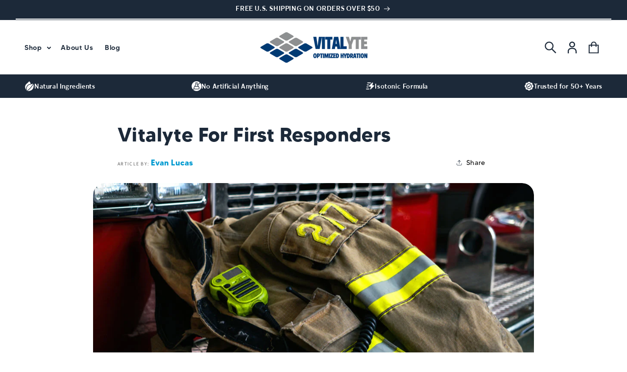

--- FILE ---
content_type: text/css
request_url: https://vitalyte.com/cdn/shop/t/50/assets/Custom-CSS.css?v=107324136729543240781760981068
body_size: 4331
content:
@font-face{font-family:MADE TOMMY;src:url(/cdn/shop/files/MADE_TOMMY_Regular_PERSONAL_USE.otf?v=1751449592);font-weight:400;font-display:swap}@font-face{font-family:MADE TOMMY;src:url(/cdn/shop/files/MADE_TOMMY_Medium_PERSONAL_USE.otf?v=1751449592);font-weight:500;font-display:swap}@font-face{font-family:MADE TOMMY;src:url(/cdn/shop/files/MADE_TOMMY_Bold_PERSONAL_USE.otf?v=1751449696);font-weight:700;font-display:swap}@font-face{font-family:Avenir Next;src:url(/cdn/shop/files/karu-medium.ttf?v=1751449862);font-weight:600;font-display:swap}p,h1,h2,h3,h4,h5,h6,span,li,ul{margin:0}.announcement-bar *{color:#fff;font-family:Avenir Next;font-size:14px;font-style:normal;font-weight:600;line-height:normal}.owl-dots span{background:#d9d9d9!important}.owl-dots .active span{background:#000!important}a.common-btn{max-width:350px;border-radius:100px;background:#b62846;display:flex;padding:20px 35px;justify-content:center;align-items:center;gap:10px;color:#fff;font-family:MADE TOMMY;font-size:18px;font-style:normal;font-weight:700;line-height:normal;letter-spacing:.18px;text-decoration:none}a.common-btn svg,a.common-btn img,.custom-contact .button img,.product .product-form__submit img{transition:.4s}a.common-btn:hover svg,a.common-btn:hover img,.custom-contact .button:hover img,.product .product-form__submit:hover img{transform:translate(2px)}a.common-btn img{max-width:20px}.common-space{padding:30px 0}.common-heading{color:#1c2939;text-align:center;font-family:MADE TOMMY;font-size:40px;font-style:normal;font-weight:400;line-height:140%}.common-heading span{font-weight:700}.common-desc{color:#1c2939bf;text-align:center;font-family:MADE TOMMY;font-size:20px;font-style:normal;font-weight:400;line-height:normal;letter-spacing:.2px}img{width:100%}@media (max-width: 1024px){a.common-btn{padding:15px}.common-heading{font-size:40px;line-height:normal}.common-desc{font-size:16px}}@media (max-width: 768px){a.common-btn{padding:18px 30px;font-size:16px;gap:10px}.common-space{padding:20px 0}.common-heading{font-size:32px;letter-spacing:normal}}@media (max-width: 550px){.common-desc{font-size:16px;line-height:normal;letter-spacing:.16px}.common-heading{font-size:24px;line-height:normal;letter-spacing:.24px}.common-heading br{display:none}.announcement-bar *{font-size:12px}.why_choose_vitalyte .icon-text-wrapper{padding-bottom:20px!important}}@media (max-width: 375px){.product .free-shipping{font-size:9px!important}.product .free-text-wrapper{gap:5px!important}}.product .product__title h1{color:#1c2939;font-family:MADE TOMMY;font-size:26px;font-style:normal;font-weight:700;line-height:140%}.product .price .price-item{color:#009ad0;font-family:MADE TOMMY;font-size:20px;font-style:normal;font-weight:500;line-height:140%}.product .buy-button-quantity-wrapper{display:flex;justify-content:flex-start;align-items:flex-start;gap:10px;margin-bottom:unset}.product .buy-button-quantity-wrapper .product-form__input{flex:unset;width:20%;min-width:unset}.product .custom-buy-button{width:80%}.product .custom-buy-button .product-form{margin:unset!important}.product .quantity__label{display:none}.product .quantity:after{content:none}.product .price-per-item__container{width:100%}.product .quantity{border-radius:1000px;border:2px solid #1c2939;background:#fff;overflow:hidden;min-height:60px;width:100%}.product .quantity__button{width:30%}.product .quantity__input{color:#1c2939;font-family:MADE TOMMY;font-size:24px;font-style:normal;font-weight:400;line-height:normal;letter-spacing:.24px}.product .quantity__button .svg-wrapper{width:1.5rem;pointer-events:none}.product .button:before{content:none}.product .button:after{content:none}.product .button{border-radius:100px;background:#b62846;display:flex;padding:0 23px;justify-content:center;align-items:center;color:#fff;font-family:MADE TOMMY;font-size:18px;font-style:normal;font-weight:700;line-height:normal;letter-spacing:.18px;text-transform:uppercase;margin:unset;height:60px;max-width:100%!important}.product .product-form__buttons{max-width:100%!important}.product .product__accordion{margin:5px 0;border:unset}.product .product__accordion details{margin:5px 0;border-radius:16px;border:1px solid rgba(0,154,208,.2);background:#e9f7f8;padding:15px}.product .product__accordion summary{padding:0}.product .product__accordion details:focus-visible{outline:unset!important;outline-offset:unset!important;box-shadow:unset!important}.product .product__accordion .accordion__title{color:#1c2939;font-family:MADE TOMMY;font-size:18px;font-style:normal;font-weight:700;line-height:normal;letter-spacing:.18px}.product .product__accordion .accordion__content{color:#1c2939bf;font-family:MADE TOMMY;font-size:16px;font-style:normal;font-weight:400;line-height:normal;letter-spacing:.16px;padding-top:10px;margin-bottom:unset!important;padding-left:0}.product .free-shipping-text{display:grid;grid-template-columns:repeat(2,1fr);gap:10px;margin:unset}.product .free-text-wrapper{display:flex;justify-content:flex-start;align-items:center;gap:10px;justify-content:space-evenly;width:fit-content;margin:0 auto}.product .free-shipping-icon{max-width:20px}.product .thumbnail-list.slider--tablet-up .thumbnail-list__item.slider__slide{width:calc(17% - .8rem)}.product .thumbnail{border-radius:10px}.product .thumbnail[aria-current]{border-radius:10px;border:2px solid #009ad0!important}.product .free-shipping{color:#1c2939;font-family:MADE TOMMY;font-size:12px;font-style:normal;font-weight:400;line-height:normal;letter-spacing:.12px}.product-form__input--pill input[type=radio]:checked+label{background:#e9f7f8!important}.product .custom-variant{display:flex;flex-direction:column;justify-content:center;align-items:center;border-radius:8px;overflow:hidden;border:1px solid #bae4f0}.product .varient-titel-wrapper{display:grid;grid-template-columns:repeat(2,1fr);width:100%}.product-form__input--pill input[type=radio]+label{width:100%;margin:0!important;border-radius:0!important;border:1px solid #bae4f0!important;background:#fff!important}.product .custom-variant-title,.product .custom-variant-price{color:#1c2939bf;font-family:MADE TOMMY;font-size:12px;font-style:normal;font-weight:400;line-height:normal;letter-spacing:.12px}.product .all-varinats-wrapper{width:100%}.product .product-form__input{width:100%;max-width:unset}.product variant-selects{border-radius:12px;border:1px solid rgba(0,154,208,.2);background:#e9f7f8;padding:20px;display:flex;justify-content:center;align-items:flex-start;gap:15px;flex-direction:column}.product .variant-heading{color:#1c2939;font-family:MADE TOMMY;font-size:16px;font-style:normal;font-weight:500;line-height:normal;letter-spacing:.16px}.product .form__label{display:none}.product .variant-desc{color:#1c2939bf;font-family:MADE TOMMY;font-size:12px;font-style:normal;font-weight:400;line-height:normal;letter-spacing:.12px}.product .custom-review.mobile{display:none}.product .custom-review{display:flex;justify-content:center;align-items:center;border-radius:8px 0 0 8px;border-left:10px solid #009ad0;margin-top:20px;padding:10px 20px 10px 3px;gap:10px;margin-left:15px}.product .review-image{width:100%;max-width:15%}.product .ration-text-wrapper{display:flex;justify-content:space-between;align-items:center;padding-bottom:14px}.product .review-heading{color:#1c2939;font-family:MADE TOMMY;font-size:16px;font-style:normal;font-weight:700;line-height:normal;letter-spacing:.16px}.product .rating-star-custom{width:100%;max-width:100px}.product .review-desc{color:#1c2939bf;font-family:MADE TOMMY;font-size:14px;font-style:normal;font-weight:400;line-height:normal;letter-spacing:.14px}.product .product-img-slider .nav-img{cursor:pointer;z-index:3;left:30px;max-width:45px}.product .buy-button-custom{margin:10px 0!important}.product .arrow-image-wrapper{width:95%;max-width:100%;position:absolute;top:50%;left:50%;transform:translate(-50%,-50%);z-index:2;display:flex;justify-content:space-between;align-items:center}.product .product-img-slider .next-img{right:30px;left:auto}.product .product-media-container{border-radius:16px;overflow:hidden}.product .variant-quantity,.product .variant-price{width:100%;color:#1c2939bf;font-family:MADE TOMMY;font-size:14px;font-style:normal;font-weight:500;line-height:normal;letter-spacing:.14px;background:#91e2ff;min-height:40px;display:flex;justify-content:center;align-items:center}.product .price-dis-wrapper{display:flex;justify-content:flex-start;align-items:center;gap:15px}.product .discount-text{color:#1c2939bf;font-family:MADE TOMMY;font-size:12px;font-style:normal;font-weight:500;line-height:normal;letter-spacing:.12px;border-radius:50px;background:#91e2ff;min-height:20px;display:flex;justify-content:center;align-items:center;padding:0 20px}.product .accordion details[open] .accordian-plus{display:none}.product .accordion details .accordian-plus{max-width:20px;display:flex;object-fit:contain}.product .accordion details[open] .accordian-minus{display:flex}.product .accordion details .accordian-minus{object-fit:contain;max-width:20px;display:none}.about-us *{font-family:MADE TOMMY;color:#1c2939}@media (max-width: 1050px){.product .quantity__button{width:30%}.product .quantity{min-height:50px}.product .button{height:50px}.product .quantity__button .svg-wrapper{width:1.1rem}}@media (max-width: 989px){.grid--2-col-tablet .grid__item{width:100%}.product .custom-review.desktop{display:none}.product .custom-review{margin:0}.product .custom-review.mobile{display:flex}}@media (max-width: 550px){.product .product__title h1{font-size:18px}.product .price .price-item{font-size:16px}.product .buy-button-quantity-wrapper .product-form__input{width:25%}.product .custom-buy-button{width:75%}.product .quantity__input{font-size:20px}.product .button,.product .product__accordion .accordion__title{font-size:16px}.product .product__accordion .accordion__content{font-size:14px}.product .free-shipping-icon{max-width:15px}.product .free-shipping{font-size:10px}.product .custom-variant-title,.product .custom-variant-price{font-size:12px}.product .variant-heading,.product .review-heading{font-size:14px}.product .review-desc,.product .variant-quantity,.product .variant-price{font-size:12px}.product variant-selects{padding:10px;gap:8px}.product .discount-text{font-size:10px;padding:0 15px}.product .product-img-slider .nav-img{max-width:35px}.product .rating-star-custom{max-width:70px}}.cart__empty-text{color:#1c2939;text-align:center;font-family:MADE TOMMY;font-size:40px;font-style:normal;font-weight:400;line-height:140%;text-transform:capitalize;margin:0!important}.cart-empty-para{color:#1c2939bf;text-align:center;font-family:MADE TOMMY;font-size:20px;font-style:normal;font-weight:400;line-height:normal;letter-spacing:.2px}.custom-cart-page{position:relative}.custom-cart-page:after{position:absolute;content:"";right:0;background-image:url(/cdn/shop/files/svgviewer-png-output_1.png?v=1752061605);height:100%;width:323px;background-size:cover;top:0;background-repeat:no-repeat;z-index:-1}.cart__warnings{padding-bottom:7rem!important}.page-width.not-empty-cart__page .title-wrapper-with-link{padding:9rem 0;justify-content:center;margin:0;position:relative;flex-direction:column}.page-width.not-empty-cart__page .title-wrapper-with-link:after{position:absolute;content:"";right:0;background-image:url(/cdn/shop/files/svgviewer-png-output_1.png?v=1752061605);height:100%;width:323px;background-size:cover;top:0;background-repeat:no-repeat;z-index:-1}.not-empty-cart__page h1.title.title--primary{color:#1c2939;text-align:center;font-family:MADE TOMMY;font-size:40px;font-style:normal;font-weight:700;line-height:140%;text-transform:capitalize}.prog-wrapper{display:flex;align-items:center;gap:20px;justify-content:center}.prog-wrapper span.number{color:#009ad080;text-align:center;font-family:MADE TOMMY;font-size:23px;font-style:normal;font-weight:400;line-height:140%;border-radius:100px;border:1.5px solid rgba(0,154,208,.5);width:40px;height:40px;display:flex;justify-content:center;align-items:center}.prog-wrapper span.number.active{color:#fff;font-weight:500;background:#009ad0}.prog-wrapper span.number-text{color:#009ad0bf;font-family:MADE TOMMY;font-size:20px;font-style:normal;font-weight:400;line-height:normal;letter-spacing:.2px}.prog-wrapper span.number-text.active{font-weight:500;color:#009ad0}.prog-wrapper .prog-box{display:flex;align-items:center;justify-content:center;gap:10px}@media (min-width: 1024px){form#cart{width:60%;min-height:500px}cart-items{position:relative}div#main-cart-footer{width:40%;position:absolute;transform:translateY(-55%);background:transparent!important;top:710px;right:0}.custom-header-bottom.mobile{display:none}}.not-empty-cart__page .cart-items thead th{text-transform:uppercase;color:#1c2939;font-family:MADE TOMMY;font-size:14px;font-style:normal;font-weight:500;line-height:normal;letter-spacing:.2px;border-bottom:1px solid #000}.not-empty-cart__page a.cart-item__name.h4{color:#1c2939;font-family:MADE TOMMY;font-style:normal;font-weight:700;line-height:normal;letter-spacing:.2px}.not-empty-cart__page span.price.price--end,.not-empty-cart__page .product-option{color:#1c2939;font-family:MADE TOMMY;font-style:normal;font-weight:500;line-height:normal;letter-spacing:.2px}.not-empty-cart__page .quantity:after{border:1px solid #000;border-radius:50px;box-shadow:unset}.not-empty-cart__page .cart__items{border-bottom:1px solid rgba(28,41,57,.5);position:relative}.not-empty-cart__page .cart__items:after{position:absolute;content:"Or";left:50%;transform:translate(-50%);background:#fff;bottom:-14px;z-index:2;color:#1c2939;font-family:MADE TOMMY;font-size:20px;font-style:normal;font-weight:500;line-height:normal;letter-spacing:.2px;padding:0 30px}.cart__footer .cart__dynamic-checkout-buttons{display:none}.cart__footer .cart__blocks{width:100%}.cart__footer .totals{justify-content:space-between!important}.cart__footer small.tax-note{color:#1c2939bf;text-align:center;font-family:MADE TOMMY;font-style:normal;font-weight:400;line-height:normal}.cart__footer h2.totals__total{color:#1c2939;font-family:MADE TOMMY;font-size:20px;font-style:normal;font-weight:700;line-height:normal;letter-spacing:.2px;text-transform:capitalize}.cart__footer p.totals__total-value{color:#1c2939bf;font-family:MADE TOMMY;font-size:20px;font-style:normal;font-weight:500;line-height:normal;letter-spacing:.2px;text-transform:capitalize}.cart__footer .cart__ctas button{width:100%;max-width:100%;color:#fff;font-family:MADE TOMMY;font-size:18px;font-style:normal;font-weight:700;line-height:normal;letter-spacing:.18px;text-transform:uppercase;border-radius:100px;background:#b62846;min-height:60px}.cart__footer .cart__ctas button.button:after{content:none}.related-cart-product .related-product-item{display:flex;align-items:center;gap:10px}.related-cart-product .related-product-item img.main-image{max-width:110px;padding:10px}.related-cart-product h4.title-related{color:#1c2939;font-family:MADE TOMMY;font-size:15px;font-style:normal;font-weight:700;line-height:normal;letter-spacing:.2px;margin:5px 0}.related-cart-product p.price-related{color:#1c2939;font-family:MADE TOMMY;font-size:15px;font-style:normal;font-weight:500;line-height:normal;letter-spacing:.2px}.related-cart-product form.form-box{margin-left:auto}.related-cart-product img.rating-star{max-width:70px}.related-cart-product a.inner-related{text-decoration:none;display:flex;align-items:center;gap:10px}.related-cart-product .related-rating-wrapper{color:#1c2939;font-family:MADE TOMMY;font-size:15px;font-style:normal;font-weight:500;line-height:normal;letter-spacing:.16px;display:flex;align-items:center;gap:4px}.not-empty-cart__page .related-cart-product .related-product-item:first-child{display:none}.related-cart-product button.button:after{content:none}.related-cart-product button.button{color:#b62846;font-family:MADE TOMMY;font-size:18px;font-style:normal;font-weight:700;line-height:normal;border-radius:100px;background:#f1d6dc;text-transform:uppercase}h3.related-heading{color:#1c2939bf;text-align:center;font-family:MADE TOMMY;font-size:20px;font-style:normal;font-weight:500;line-height:normal;letter-spacing:.2px;text-transform:capitalize;margin:4rem 0 10px}.cart-footer-review.custom-review{display:flex;justify-content:center;align-items:center;border-radius:8px 0 0 8px;border-left:10px solid #009ad0;margin-top:20px;padding:10px 20px;gap:10px}.cart-footer-review .review-image{width:100%;max-width:15%}.cart-footer-review .ration-text-wrapper{display:flex;justify-content:space-between;align-items:center;padding-bottom:14px}.cart-footer-review .review-heading{color:#1c2939;font-family:MADE TOMMY;font-size:16px;font-style:normal;font-weight:700;line-height:normal;letter-spacing:.16px}.cart-footer-review .rating-star-custom{width:100%;max-width:100px}.cart-footer-review .review-desc{color:#1c2939bf;font-family:MADE TOMMY;font-size:14px;font-style:normal;font-weight:400;line-height:normal;letter-spacing:.14px}.cart__footer .cart__ctas{flex-direction:column!important}.cart__footer .inner-bottom-checkout-wrapper{display:flex;align-items:center;justify-content:center;gap:10px;color:#1c2939;font-family:MADE TOMMY;font-size:12px;font-style:normal;font-weight:400;line-height:normal;letter-spacing:.12px;justify-content:space-around;width:100%}.cart__footer img.icon-svg{max-width:18px}.cart__footer .icon-text-box{display:flex;align-items:center;gap:5px}.cart__footer .checkout-biottom-wrapper{margin-top:0;display:flex;flex-direction:column;gap:10px;align-items:center}@media (max-width: 550px){.prog-wrapper span.number{font-size:17px;width:30px;height:30px}.cart__footer .checkout-biottom-wrapper{margin-top:10px}.cart__footer .inner-bottom-checkout-wrapper{gap:5px;font-size:9px;text-align:left}.cart__footer .cart__checkout-button{font-size:16px;min-height:50px}.prog-wrapper svg.line-svg{width:40px;display:none}.prog-wrapper span.number-text{font-size:14px;letter-spacing:.4px}.page-width.not-empty-cart__page .title-wrapper-with-link{align-items:center;padding:0rem 0 3rem}.page-width.not-empty-cart__page .title-wrapper-with-link:after{content:none}.not-empty-cart__page .cart-items thead th{border-bottom:0}.related-cart-product button.button{min-width:40px;min-height:40px;display:flex;justify-content:center;align-items:center;padding:0}.related-cart-product .related-product-item img.main-image{max-width:90px;padding:7px}.related-cart-product h4.title-related{font-size:14px;max-width:200px}.related-cart-product .related-rating-wrapper{font-size:14px}.related-cart-product .related-product-item{margin-bottom:20px}.related-cart-product p.price-related{font-size:14px}.cart__footer h2.totals__total,.cart__footer p.totals__total-value{font-size:16px}.cart__footer .cart__ctas button{font-size:16px;min-height:50px}.cart-footer-review.custom-review{margin-top:0;margin-bottom:20px}.not-empty-cart__page h1.title.title--primary{font-size:24px}.not-empty-cart__page .cart__items:after{bottom:-9px;font-size:14px}h3.related-heading{font-size:16px;margin:3rem 0 10px}.custom-cart-page:after{content:none}.cart__empty-text{font-size:25px}.cart-empty-para{font-size:16px}.cart__warnings{padding:3rem 0 0!important}}.custom-header-bottom .progerss-bar-line{display:flex!important;min-height:34px;background:linear-gradient(90deg,#91e2ff);border-radius:130px 0 0 130px}.custom-header-bottom .progerss-bar{border-radius:100px;background:linear-gradient(90deg,#e9f7f8 75%);position:relative;overflow:hidden}.custom-header-bottom span.free-ship-inner-text{position:absolute;width:100%;left:50%;top:50%;transform:translate(-50%,-50%);color:#1c2939bf;text-align:center;font-family:MADE TOMMY;font-size:14px;font-style:normal;font-weight:400;line-height:normal;letter-spacing:.14px;display:flex;align-items:center;justify-content:center;gap:3px}.custom-header-bottom span.free-ship-inner-text span,.custom-header-bottom span.free-ship-inner-text p{font-weight:700;text-transform:uppercase}@media (max-width: 1204px){.custom-header-bottom.desktop{display:none}.custom-header-bottom.mobile{margin:10px 0 30px}}@media (max-width: 550px){.custom-header-bottom span.free-ship-inner-text{font-size:12px}}cart-drawer .cart-drawer .cart-items thead tr{display:none}cart-drawer a.cart-item__name{color:#1c2939;font-family:MADE TOMMY;font-style:normal;font-weight:700;line-height:normal;letter-spacing:.4px}cart-drawer .product-option{color:#1c2939;font-family:MADE TOMMY;font-style:normal;font-weight:500;line-height:normal;letter-spacing:.2px}cart-drawer span.price.price--end{color:#1c2939;font-family:MADE TOMMY;font-style:normal;font-weight:500;line-height:normal;letter-spacing:.2px}cart-drawer .quantity:after{border-radius:50px}cart-drawer h2.totals__total{color:#1c2939;font-family:MADE TOMMY;font-size:18px;font-style:normal;font-weight:700;line-height:normal;letter-spacing:.2px;text-transform:capitalize}cart-drawer p.totals__total-value{color:#1c2939bf;font-family:MADE TOMMY;font-size:18px;font-style:normal;font-weight:500;line-height:normal;letter-spacing:.2px;text-transform:capitalize}cart-drawer small.tax-note{color:#1c2939bf;text-align:center;font-family:MADE TOMMY;font-style:normal;font-weight:400;line-height:normal;letter-spacing:.16px}cart-drawer .cart-drawer__warnings{justify-content:flex-start;padding:20px 0}cart-drawer h2.cart__empty-text{color:#1c2939;text-align:left;font-family:MADE TOMMY;font-size:28px;font-style:normal;font-weight:700;line-height:140%;text-transform:capitalize}cart-drawer .cart-drawer__empty-content{height:100%}cart-drawer .cart-drawer__empty-content{height:100%;display:contents}cart-drawer .cart-drawer__empty-content a.button:after{content:none}cart-drawer .cart-drawer__empty-content a.button{margin-top:auto;width:100%;max-width:100%;color:#fff;font-family:MADE TOMMY;font-size:18px;font-style:normal;font-weight:700;line-height:normal;letter-spacing:.18px;text-transform:uppercase;border-radius:100px;background:#b62846;min-height:60px}cart-drawer .cart-empty-para{text-align:left;font-size:18px}cart-drawer .cart-drawer .cart__checkout-button.button:after{content:none}cart-drawer .cart-drawer .cart__checkout-button{width:100%;max-width:100%;color:#fff;font-family:MADE TOMMY;font-size:18px;font-style:normal;font-weight:700;line-height:normal;letter-spacing:.18px;text-transform:uppercase;border-radius:100px;background:#b62846;min-height:60px}cart-drawer .drawer__heading{margin:0 0 1rem;color:#1c2939;font-family:MADE TOMMY;font-size:25px;font-style:normal;font-weight:700;line-height:140%;text-transform:capitalize;display:flex;align-items:center;gap:5px}cart-drawer .related-cart-product.cart--drawer{width:100%}cart-drawer .related-cart-product button.button{padding:0;min-width:40px;min-height:40px}.cart-drawer .owl-dots{display:flex;border-radius:100px;overflow:hidden;height:6px!important;width:280px;margin:20px auto 0}.cart-drawer button.owl-dot{display:flex;background:#e9f7f8!important;width:100%}.cart-drawer button.owl-dot span{opacity:0}.cart-drawer button.owl-dot.active{background:#009ad0!important;border-radius:100px}.cart-drawer .owl-nav{position:absolute;bottom:-51px;left:0;transform:translateY(-50%);width:100%;display:flex;justify-content:space-between;z-index:-1}.cart-drawer .owl-nav img{max-width:30px}.cart-drawer .owl-stage-outer{position:unset}.cart-drawer .owl-nav button{background:transparent!important}cart-drawer cart-drawer-items{display:contents}cart-drawer h3.related-heading{margin-top:10px;text-align:left}cart-drawer .related-cart-product.cart--drawer{margin-top:auto}svg.icon.icon-remove{stroke:red}cart-drawer .cart__ctas{flex-direction:column!important}cart-drawer .inner-bottom-checkout-wrapper{display:flex;align-items:center;justify-content:center;gap:10px;color:#1c2939;font-family:MADE TOMMY;font-size:12px;font-style:normal;font-weight:400;line-height:normal;letter-spacing:.12px;justify-content:space-around;width:100%}cart-drawer .icon-text-box{display:flex;align-items:center;gap:5px}cart-drawer .drawer__inner{width:50rem}cart-drawer .checkout-biottom-wrapper{margin-top:0;display:flex;flex-direction:column;gap:10px;align-items:center}cart-drawer svg.card-svg{width:100%}cart-drawer .cart-count-bubble.drawer-inside-bubble{height:unset;background:none;border-radius:0;position:unset;width:max-content;font-size:15px;margin:0 0 1rem;color:#1c2939;font-family:MADE TOMMY;font-style:normal;font-weight:700;line-height:140%;text-transform:capitalize;margin:0}@media (max-width: 550px){cart-drawer .related-cart-product .related-product-item img.main-image{max-width:80px;padding:7px}.cart-drawer .owl-dots{width:220px}cart-drawer .checkout-biottom-wrapper{margin-top:10px}cart-drawer .inner-bottom-checkout-wrapper{gap:5px;font-size:9px;text-align:left}cart-drawer .cart-drawer .cart__checkout-button{font-size:16px;min-height:50px}}cart-drawer .cart-card-slider .module{position:relative;border-radius:15px;overflow:hidden}.cart-card-slider{margin-top:10px}cart-drawer .cart-card-slider .content-heading{color:#fff;font-family:MADE TOMMY;font-size:20px;font-style:normal;font-weight:700;line-height:normal;letter-spacing:.2px}cart-drawer .cart-card-slider .box{position:absolute;bottom:10px;width:90%;left:50%;transform:translate(-50%);display:flex;align-items:flex-start;flex-direction:column}cart-drawer .cart-card-slider .common-button{width:100%}cart-drawer .cart-card-slider a.common-btn{max-width:350px;padding:15px 35px;font-size:16px}cart-drawer .cart-card-slider .module img{max-height:310px;object-fit:cover}@media (max-width: 550px){cart-drawer .cart-card-slider .content-heading{font-size:16px}cart-drawer .cart-card-slider a.common-btn{margin-top:10px;max-width:350px;padding:13px 25px;font-size:14px}}cart-drawer .cart-review-slider .text-1{color:#1c2939;font-family:MADE TOMMY;font-size:16px;font-style:normal;font-weight:700;line-height:normal;letter-spacing:.16px}cart-drawer .cart-review-slider .rev-main{display:flex;flex-direction:column;align-items:flex-start;text-align:left;border-radius:8px;background:#fff;box-shadow:0 0 15px #003a750d;padding:10px}cart-drawer .cart-review-slider{margin-top:20px}cart-drawer .cart-review-slider .desc{color:#1c2939bf;font-family:MADE TOMMY;font-size:14px;font-style:normal;font-weight:400;line-height:normal;letter-spacing:.14px}cart-drawer .cart-review-slider .name-div{display:flex;align-items:center;justify-content:space-between;width:100%;margin-bottom:10px}cart-drawer .cart-review-slider .owl-stage-outer,cart-drawer .cart-card-slider .owl-stage-outer{padding:0 0 20px}cart-drawer h2.slider-review-heading{color:#1c2939;font-family:MADE TOMMY;font-size:20px;font-style:normal;font-weight:700;line-height:140%;text-transform:capitalize;text-align:left}cart-drawer .main-slider-wrapper{margin:20px 0 0;background:linear-gradient(180deg,#e9f7f8,#e9f7f800);padding:12px 0 0 10px}@media (max-width: 550px){cart-drawer h2.slider-review-heading{font-size:16px}}.return-refund-policy h1.main-page-title{color:#1c2939;font-family:MADE TOMMY;font-size:40px;font-style:normal;font-weight:700;line-height:normal;letter-spacing:.4px;text-align:center}.return-refund-policy p,.return-refund-policy li{color:#1c2939bf;font-family:MADE TOMMY;font-size:16px;font-style:normal;font-weight:400;line-height:normal;letter-spacing:.16px}.return-refund-policy strong{color:#1c2939;font-family:MADE TOMMY;font-size:24px;font-style:normal;font-weight:700;line-height:normal;letter-spacing:.24px}@media (max-width:375px){.return-refund-policy h1.main-page-title{font-size:26px}.return-refund-policy strong{font-size:16px}.return-refund-policy p,.return-refund-policy li{font-size:12px}}.store-locator h1.main-page-title{display:none}.store-locator label b{color:#1c2939;font-family:MADE TOMMY;font-size:17px;font-style:normal;font-weight:700;line-height:normal;letter-spacing:.24px}.store-locator button#resetMapDiv{background:#184f8f;color:#fff;border:none}.template-page-contact .main-page-title{display:none}.template-page-contact h2.rich-text__heading{color:#1c2939;font-family:MADE TOMMY;font-size:30px;font-style:normal;font-weight:700;line-height:normal;letter-spacing:.24px}.template-page-contact p{color:#1c2939bf;font-family:MADE TOMMY;font-size:16px;font-style:normal;font-weight:400;line-height:normal;letter-spacing:.16px}.template-page-contact .store-banner-section .page-width{margin:0}.template-page-contact .store-banner-section .heading{color:#000;text-align:left}.template-page-contact .store-banner-section{justify-content:flex-start}.contact-vitalyte form{display:grid;grid-template-columns:1fr 3fr}.rich-text.content-container a{color:#045192!important}@media (max-width: 768px){.contact-vitalyte form{grid-template-columns:1fr;gap:1rem}.globo-formbuilder-wizard{order:-1}.template-page-contact .store-banner-section{justify-content:center}.contact-vitalyte{padding-top:0!important}.rich-text.content-container{padding:10px 0}.rich-text__wrapper{padding:0}.template-page-contact.become-a-retailer .store-banner-section .heading{width:60%;margin:auto;text-align:center}}.zegsu-product-title-review-section{display:flex;align-items:center;gap:1rem;color:#000}.custom-relates-swatch-product-main .swatch-grid{display:flex;flex-wrap:wrap;gap:10px;margin:10px 0 22px}.custom-relates-swatch-product-main .swatch-card{width:calc(25% - 8px);border:1px solid #e0e0e0;border-radius:8px;text-align:center;padding:16px 4px;cursor:pointer;transition:border-color .3s,box-shadow .3s}.custom-relates-swatch-product-main .swatch-card:hover{border-color:#4447497a}.zegsu-product-title-review-section{display:flex;align-items:center;gap:10px;background-color:#fbfbfb;width:max-content;padding:2px 10px}.custom-relates-swatch-product-main .swatch-card.active{border-color:#174f8f!important}.custom-relates-swatch-product-main .swatch-card img{width:85%;margin:0 auto;display:block}.custom-relates-swatch-product-main .swatch-title{margin-top:12px;font-weight:500;font-size:13px;font-family:var(--main-family)}.custom-relates-swatch-product-main .cus-selected-product{font-size:16px!important;line-height:normal;margin:0 0 15px;font-weight:600}.custom-relates-swatch-product-main .cus-selected-product span{font-weight:400;font-size:15px}.custom-relates-swatch-product-main a{color:inherit;text-decoration:none;line-height:normal}recharge-subscription-widget{max-width:100%!important}@media only screen and (max-width:1200px){.custom-relates-swatch-product-main .swatch-card{width:calc(25% - 8px)}}@media only screen and (max-width:600px){.custom-relates-swatch-product-main .swatch-grid{flex-wrap:wrap}.custom-relates-swatch-product-main .swatch-card{width:calc(100% / 3 - 8px)}}cart-drawer-items #CartDrawer-CartItems{max-height:520px;overflow:auto}cart-drawer-items #CartDrawer-CartItems.hasUpsells{max-height:420px}quantity-input.quantity.cart-quantity{min-height:36px}@media only screen and (max-width:550px){cart-drawer-items #CartDrawer-CartItems{max-height:480px;overflow:auto}cart-drawer-items #CartDrawer-CartItems.hasUpsells{max-height:340px}cart-drawer a.cart-item__name{font-size:14px}}@media only screen and (device-width: 375px) and (device-height: 667px) and (-webkit-device-pixel-ratio: 2){cart-drawer-items #CartDrawer-CartItems{max-height:310px;overflow:auto}cart-drawer-items #CartDrawer-CartItems.hasUpsells{max-height:210px}}
/*# sourceMappingURL=/cdn/shop/t/50/assets/Custom-CSS.css.map?v=107324136729543240781760981068 */


--- FILE ---
content_type: text/plain; charset=utf-8
request_url: https://d-ipv6.mmapiws.com/ant_squire
body_size: 155
content:
vitalyte.com;019bc4d9-8273-7062-ab2f-8b57af9392bc:b799890f477ebc727deb608f2e98a696ac6d9e8b

--- FILE ---
content_type: application/x-javascript
request_url: https://app.sealsubscriptions.com/shopify/public/status/shop/vitalyte2.myshopify.com.js?1768534146
body_size: -371
content:
var sealsubscriptions_settings_updated='1699732085c';

--- FILE ---
content_type: text/plain; charset=utf-8
request_url: https://d-ipv6.mmapiws.com/ant_squire
body_size: -213
content:
vitalyte.com;019bc4d9-8273-7062-ab2f-8b57af9392bc:b799890f477ebc727deb608f2e98a696ac6d9e8b